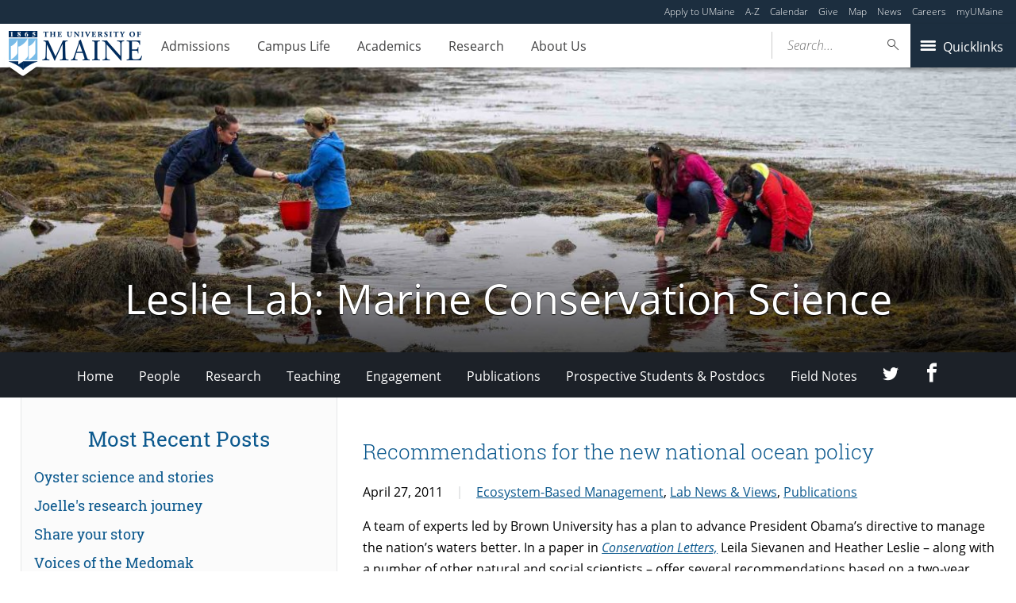

--- FILE ---
content_type: text/css
request_url: https://umaine.edu/leslie-lab/wp-content/plugins/Syndicator/assets/css/syndicator.min.css?ver=6.8.3
body_size: 2529
content:
.select-wrapper{display:none;position:fixed;z-index:999;top:32px;left:0;width:100%;background:#000;padding:50px 50% 50px 50px}.select-wrapper label{display:block;margin:10px 0}.select-wrapper .preloader{display:none}.select-wrapper .btn--inactive{pointer-events:none}.select2-results li.parent{font-weight:700}.select2-search__field{width:300px!important}.select-wrapper .button{background:#00a0d2;border-color:#0073aa;-webkit-box-shadow:inset 0 1px 0 rgba(120,200,230,.5),0 1px 0 rgba(0,0,0,.15);box-shadow:inset 0 1px 0 rgba(120,200,230,.5),0 1px 0 rgba(0,0,0,.15);color:#fff;text-decoration:none;padding:5px 10px;margin:10px 0;position:relative}.select-wrapper .button .spinner-container{position:relative;padding-bottom:10px;width:20px;display:none}.select-wrapper .button.focus,.select-wrapper .button.hover,.select-wrapper .button:focus,.select-wrapper .button:hover{background:#0091cd;border-color:#0073aa;-webkit-box-shadow:inset 0 1px 0 rgba(120,200,230,.6);box-shadow:inset 0 1px 0 rgba(120,200,230,.6);color:#fff}.select-wrapper .button.focus,.select-wrapper .button:focus{border-color:#0e3950;-webkit-box-shadow:inset 0 1px 0 rgba(120,200,230,.6),0 0 0 1px #5b9dd9,0 0 2px 1px rgba(30,140,190,.8);box-shadow:inset 0 1px 0 rgba(120,200,230,.6),0 0 0 1px #5b9dd9,0 0 2px 1px rgba(30,140,190,.8)}.select-wrapper .button.active,.select-wrapper .button.active:focus,.select-wrapper .button.active:hover,.select-wrapper .button:active{background:#0073aa;border-color:#005082;color:rgba(255,255,255,.95);-webkit-box-shadow:inset 0 1px 0 rgba(0,0,0,.1);box-shadow:inset 0 1px 0 rgba(0,0,0,.1);vertical-align:top}.select-wrapper .button-disabled,.select-wrapper .button.disabled,.select-wrapper .button:disabled,.select-wrapper .button[disabled]{color:#94cde7!important;background:#298cba!important;border-color:#1b607f!important;-webkit-box-shadow:none!important;box-shadow:none!important;text-shadow:0 -1px 0 rgba(0,0,0,.1)!important;cursor:default}#wp-admin-bar-tenup-syndicator-repost-single.active,#wp-admin-bar-tenup-syndicator-repost.active{background-color:#000}#wp-admin-bar-tenup-syndicator-repost .ab-item,#wp-admin-bar-tenup-syndicator-repost-single .ab-item{cursor:pointer}#wp-admin-bar-tenup-syndicator-repost-single.repost-disabled{cursor:default;pointer-events:none}#wp-admin-bar-tenup-syndicator-repost-single .preloader{display:none;border-radius:50px;vertical-align:middle;margin-left:10px;margin-top:-2px}#wp-admin-bar-tenup-syndicator-repost-single .preloader img{display:block;width:30px;height:30px}.tenup-syndicator-repost-progress{color:#FFF}.tenup-syndicator-repost-progress span{display:block}

--- FILE ---
content_type: application/javascript
request_url: https://umaine.edu/leslie-lab/wp-content/themes/umaine/assets/js/src/map-point-embed.js?ver=1.0.1
body_size: 284
content:
(function( $ ) {
	document.addEventListener( 'DOMContentLoaded', function() {
		var embeds = $( '.um-map-oembed' );
		embeds.each(function() {
			var post_id = $(this).data('post-id'),
				map =  document.getElementById( 'map-embed-' + post_id ),
				metadata = $(this).data('map-data'),
				data = [];
			data.push(metadata);
			window.umMaps.loadMap( map, data );
		});
	});
}( jQuery ));

--- FILE ---
content_type: application/javascript
request_url: https://umaine.edu/leslie-lab/wp-content/plugins/Syndicator/assets/js/syndicator.min.js?ver=0.4.0
body_size: 4513
content:
/*! Syndicator - v0.4.0
 * https://10up.com
 * Copyright (c) 2017
 * Licensed GPLv2+
 */
!function(a,b){"use strict";function c(){b(document.getElementById("wp-admin-bar-tenup-syndicator-repost-select")).val(null).trigger("change"),b(document.getElementById("tenup-syndicator-repost-select-all")).prop("checked",!1)}function d(){c(),b(document.getElementById("tenup-syndicator-repost-progress")).empty()}function e(c,d){var e=b(document.getElementById("repost-message-wrapper")),f=b(document.getElementById("wp-admin-bar-tenup-syndicator-repost-single")),g=b.ajax({url:a.tenupSyndicator.ajaxurl,data:{action:"repost",id:a.tenupSyndicator.id,blog_ids:c,nonce:a.tenupSyndicator.nonce},beforeSend:function(){document.getElementById("repost-loader").style.display="inline-block"},complete:function(){document.getElementById("repost-loader").style.display="none"}});g.success(function(b){var c="";b.success?c=a.tenupSyndicator.i18n.success_message:!1===b.success&&(c=b.data.errors.length>1?a.tenupSyndicator.i18n.fail_message_single:a.tenupSyndicator.i18n.fail_message,f.addClass("repost-disabled")),e.text(c)}),g.fail(function(b){e.text(a.tenupSyndicator.i18n.fail_message_single)}),g.done(function(a){})}b(a).load(function(){var c=b(document.getElementById("wp-admin-bar-tenup-syndicator-repost")),f=b(document.getElementById("wp-admin-bar-tenup-syndicator-repost-single")),g=b(document.getElementById("repost")),h=b(document.getElementById("repost-wrapper")),i=b(document.getElementById("wp-admin-bar-tenup-syndicator-repost-select"));c.on("click",function(){d(),c.toggleClass("active"),h.slideToggle()}),f.on("click",function(a){a.preventDefault();var b=f.find("#repost-blog-info").data("id"),c=f.find("#repost-blog-info").data("name");f.hasClass("repost-disabled")||e(b,c)}),i.select2({placeholder:a.tenupSyndicator.i18n.select_placeholder}),i.on("change",function(){var c=b(document.getElementById("tenup-syndicator-repost-progress"));"-1"===b(this).find(":selected").val()?c.append('<span id="tenup-syndicator-repost-warn-all-sites">'+a.tenupSyndicator.i18n.repost_to_all+"</span>"):c.find("#tenup-syndicator-repost-warn-all-sites").remove();var d=b(this).val();d&&d.length?g.removeClass("button-disabled"):g.addClass("button-disabled")})}),b(document).on("click","#tenup-syndicator-repost-select-all",function(){var a=document.getElementById("wp-admin-bar-tenup-syndicator-repost-select"),c=b(a),d=(b(document.getElementById("repost")),c.find("option").not(":disabled").length);"-1"===c.find("option").eq(0).val()?(a.remove(0),c.trigger("change")):10<=d?(a.add(new Option("All sites","-1"),0),c.select2("data",{id:-1,text:"All sites"}),c.trigger("change")):b(document.getElementById("tenup-syndicator-repost-select-all")).is(":checked")?(c.find("option").prop("selected","selected"),c.trigger("change")):(c.find("option").removeAttr("selected"),c.trigger("change"))}),b(document).on("click","#repost",function(d){d.preventDefault();var e=b(document.getElementById("repost")),f=e.find(".spinner-container");e.addClass("button-disabled").prop("disabled",!0);var g={lines:10,length:4,width:2,radius:2,corners:1,rotate:0,direction:1,color:"#fff",speed:1,trail:60,shadow:!1,hwaccel:!1,className:"spinner",zIndex:2e9,top:"50%",left:"50%"};f.css("display","inline-block").append(new Spinner(g).spin().el);var h=b(document.getElementById("wp-admin-bar-tenup-syndicator-repost-select")),i=h.val()||0,j=b(document.getElementById("tenup-syndicator-repost-progress")),k=i.length,l=a.tenupSyndicator.id,m=0,n=5,o=[];j.empty(),"-1"===i[0]&&(i=[],h.find("option").each(function(){i.push(b(this).val())}),i.shift(),k=i.length);for(var p=0;p<k;p+=n)o.push(i.slice(p,p+n));b.each(o,function(d,g){var h=b.ajax({url:a.tenupSyndicator.ajaxurl,data:{action:"repost",nonce:a.tenupSyndicator.nonce,id:l,blog_ids:g},beforeSend:function(){document.getElementById("repost-loader").style.display="block"},complete:function(){if(document.getElementById("repost-loader").style.display="none",c(),0===m&&0===d){var e=b("<span>"+a.tenupSyndicator.i18n.successful+"</span>");j.append(e),b(document.getElementsByClassName("repost-status")).first().attr("aria-hidden","false")}}});h.done(function(c){if(c.data.success){var d=b("<span>"+a.tenupSyndicator.i18n.success_message+c.data.success.join(", ")+"</span>");j.append(d),f.empty().hide(),e.prop("disabled",!1)}if(c.data.errors){var g=b("<span>"+a.tenupSyndicator.i18n.fail_message+c.data.errors.join("; ")+"</span>");j.append(g),f.empty().hide(),e.prop("disabled",!1),m++}}),h.fail(function(c){var d=b("<span>"+a.tenupSyndicator.i18n.fail_message+"</span>");j.append(d),m++})})})}(this,jQuery);